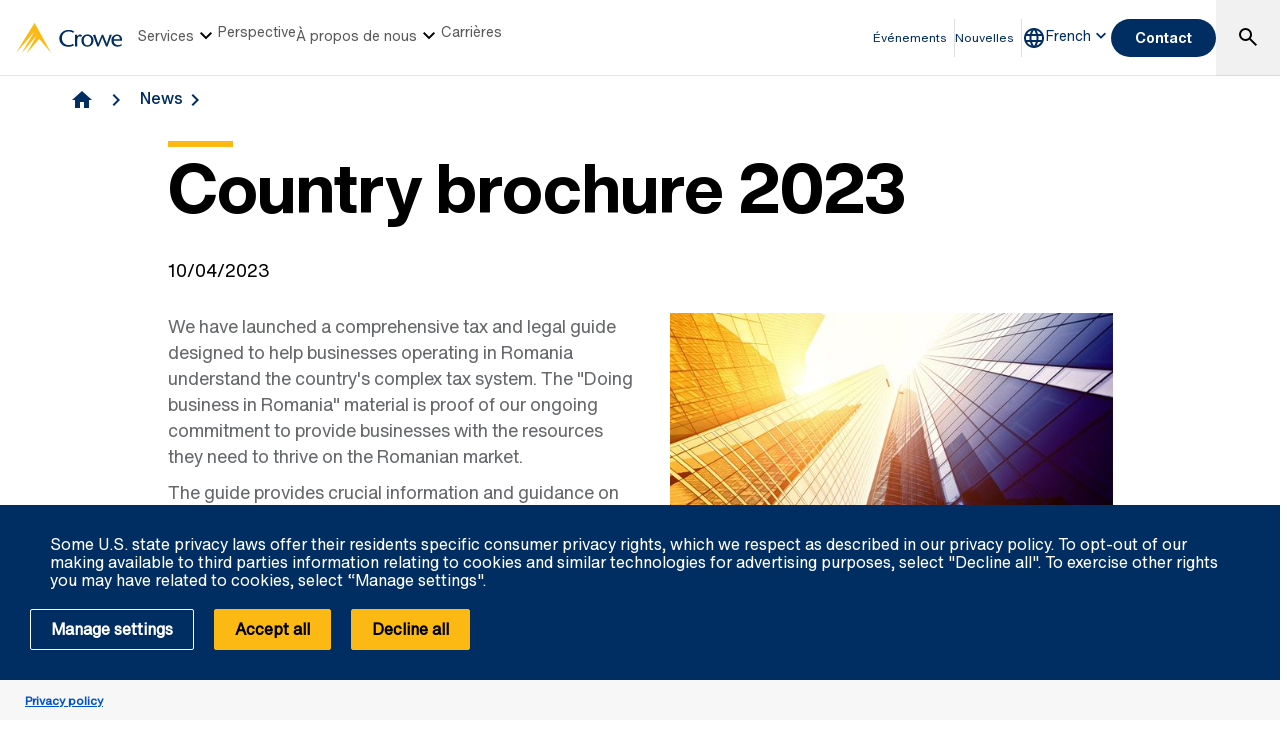

--- FILE ---
content_type: text/html; charset=utf-8
request_url: https://www.crowe.com/ro/fr-fr/news/country-brochure-2023
body_size: 10689
content:



<!DOCTYPE html>
<html lang="fr-FR" data-dir="ltr" class="wf-active wf-loading" data-context-site="crowehorwathro_fr-fr" data-context-id="{0C2BECB8-C2B1-4686-8490-8E1793255CAB}">
<head>

        <title>Country brochure 2023 | Crowe Romania</title>
        <meta http-equiv="content-type" content="text/html; charset=utf-8" />
        <meta http-equiv="X-UA-Compatible" content="IE=edge">
        <meta name="viewport" content="width=device-width, initial-scale=1.0" />



    <meta id="robots" name="robots" content="INDEX,FOLLOW,NOODP" />
    <link rel="canonical" href="https://www.crowe.com/ro/fr-fr/news/country-brochure-2023" />

<!-- If we have more than 1 language and canonical is either empty or self referencing then we can add hreflang-->
    <!-- Only show href if searchable -->
                    <link rel="alternate" hreflang="x-default" href="https://www.crowe.com/ro/news/country-brochure-2023" />
                    <link rel="alternate" hreflang="ro-ro" href="https://www.crowe.com/ro/news/country-brochure-2023" />
                    <link rel="alternate" hreflang="it-it" href="https://www.crowe.com/ro/it-it/nuove-modifiche-legislative-di-dicembre/country-brochure-2023" />
                    <link rel="alternate" hreflang="fr-fr" href="https://www.crowe.com/ro/fr-fr/news/country-brochure-2023" />
                    <link rel="alternate" hreflang="en-gb" href="https://www.crowe.com/ro/en-gb/news/country-brochure-2023" />
                    <link rel="alternate" hreflang="es-es" href="https://www.crowe.com/ro/es-es/news/country-brochure-2023" />
<!-- Schema.org markup for Google+ -->
<meta itemprop="name" content="Country brochure 2023 | Crowe Romania" />
    <meta itemprop="image" content="https://www.crowe.com/ro/fr-fr/-/media/crowe/firms/europe/ro/crowehorwathro/images/ch_socialmedia.jpg?rev=86996a180db642849c71bf683e902f13" />
<meta itemprop="url" content="https://www.crowe.com/ro/fr-fr/news/country-brochure-2023" />
<!-- Twitter Card data -->
<meta name="twitter:card" content="summary_large_image" />
    <meta name="twitter:site" content="@Crowe Romania" />
<meta name="twitter:title" content="Country brochure 2023 | Crowe Romania" />
    <meta name="twitter:image:src" content="https://www.crowe.com/ro/fr-fr/-/media/crowe/firms/europe/ro/crowehorwathro/images/ch_socialmedia.jpg?rev=86996a180db642849c71bf683e902f13" />
<!-- Open Graph data -->
    <meta property="og:site_name" content="Crowe" />
<meta property="og:title" content="Country brochure 2023 | Crowe Romania" />
<meta property="og:url" content="https://www.crowe.com/ro/fr-fr/news/country-brochure-2023" />
    <meta property="og:image" content="https://www.crowe.com/ro/fr-fr/-/media/crowe/firms/europe/ro/crowehorwathro/images/ch_socialmedia.jpg?rev=86996a180db642849c71bf683e902f13" />
        <meta property="og:image:width" content="1024" />
        <meta property="og:image:height" content="512" />


    <link rel="icon" type="image/x-icon" href="/favicon.ico" />


                <link rel="stylesheet" href="/assets/css/global-theme.min.css?q=2746ce2acdba8d8f8fbdb90c2c64107b" />
                <script src="/assets/js/global-theme-lazyload.min.js?q=6afdeab8a49cfab7508899453ac9843d"></script>




        <script type="text/javascript" async="async" src="https://consent.trustarc.com/v2/notice/j12trl"></script>






        <script type='application/ld+json'>
            {
  "@context": "https://schema.org",
  "@graph": [
    {
      "@type": "NewsArticle",
      "name": "Country brochure 2023",
      "mainEntityofPage": "https://www.crowe.com/ro/fr-fr/news/country-brochure-2023",
      "description": "",
      "datePublished": "2023-04-10",
      "dateModified": "2023-09-15",
      "author": "Crowe Romania",
      "headline": "Country brochure 2023",
      "image": "https://www.crowe.com/ro/fr-fr/-/media/crowe/shared/image-library/content-images/right-to-left/ch-asset-185076988_r2l_lg.jpg?rev=-1&hash=E7E26E5E4362D6BD371728512B1CE9EB",
      "publisher": {
        "@type": "Organization",
        "name": "Crowe Romania",
        "logo": {
          "@type": "ImageObject",
          "url": "https://www.crowe.com/ro/fr-fr/-/media/crowe/shared/logos/logo-dark.png?rev=5989edd44874489da8a35f2fcebc769d&hash=D9CFEB73010DEB4043E8AEDE8DF42527"
        }
      }
    },
    {
      "@type": "BreadcrumbList",
      "itemListElement": [
        {
          "@type": "ListItem",
          "position": "1",
          "name": "Crowe Romania",
          "item": "https://www.crowe.com/ro/fr-fr"
        },
        {
          "@type": "ListItem",
          "position": "2",
          "name": "News",
          "item": "https://www.crowe.com/ro/fr-fr/news"
        },
        {
          "@type": "ListItem",
          "position": "3",
          "name": "Country brochure 2023",
          "item": "https://www.crowe.com/ro/fr-fr/news/country-brochure-2023"
        }
      ]
    }
  ]
}
        </script>


</head>
<body  >


        <div id="consent-banner" style="position: fixed; bottom: 0px; width: 100%; z-index: 999999;"></div>

    <div style="direction: ltr;" dir="ltr">

        <div class="content-access__overlay">
            

    <link rel="stylesheet" property="stylesheet" href="/assets/css/modules/MegaNav/MegaNav.min.css?q=28c51312ebc39797417b7cf51311f985">
<header class="sd full-width-container">
	<div class="header header__wrapper" id="SDMegaNav">
		<button class="header__hamburger-icon" aria-label="Main Menu Toggle"><div class="bar">

		</div><div class="bar">

		</div><div class="bar">

		</div></button><div class="header__main-menu__logo">
			<a href="/ro/fr-fr" title="Crowe"><svg preserveaspectratio="xMinYMid meet" width="106" height="30" xmlns="http://www.w3.org/2000/svg" viewbox="0 0 106 30" enable-background="new 0 0 106 30" role="img" aria-label="Crowe Logo"><g fill="#002d62"><path d="m57.2 9.9c-1.3-.9-2.9-1.4-4.5-1.4-4.3 0-6.8 2.9-6.8 6.7 0 4.1 3 6.9 6.8 6.9 1.5 0 3.1-.4 4.4-1.2l.9 1.4c-1.6 1-3.5 1.5-5.4 1.5-6.2 0-9.3-4-9.3-8.5 0-4.1 3.4-8.4 9.6-8.4 1.9 0 3.8.5 5.3 1.7l-1 1.3"></path><path d="m61.4 13.2l.9-.9c.5-.5 1.1-.8 1.8-.9.8.1 1.5.5 2 1.1l-1 1.4c-.5-.3-1.1-.5-1.7-.5-1.1 0-2.1 1.1-2.1 3.7v6.3h-2.2v-11.6h2.2l.1 1.4"></path><path d="m65.4 17.5c-.1-3.2 2.5-6 5.8-6.1 3.3-.1 6.2 2.4 6.3 5.7 0 .1 0 .3 0 .4 0 3.6-2.4 6.2-6.1 6.2s-6-2.6-6-6.2m2.4 0c0 2.2.8 4.8 3.7 4.8 2.9 0 3.7-2.6 3.7-4.8s-1-4.5-3.8-4.5c-2.8 0-3.7 2.4-3.6 4.5"></path><path d="m87.2 11.8c1.2 2.8 2.4 5.6 3.6 8.9 1-3.4 2-6.3 3-9.1l2 .3-4.3 11.6h-1.5c-1.2-2.9-2.5-5.8-3.7-9.1-1.2 3.3-2.3 6.2-3.6 9.1h-1.4l-4.3-11.4 2.2-.5c1 2.9 2 5.7 3 9.1 1.2-3.3 2.4-6.1 3.6-8.9"></path><path d="m97.7 17.7c-.1 2.3 1.7 4.3 4.2 4.5 1.2 0 2.4-.4 3.4-1l.6 1.1c-1.2.8-2.6 1.3-4.1 1.4-3.8 0-6.4-2.2-6.4-6.3-.2-3.1 2.2-5.7 5.4-5.9.2 0 .3 0 .5 0 3.7 0 5 3.2 4.8 6.3h-8.4zm6.2-1.4c0-1.8-.8-3.4-2.7-3.4-1.9 0-3.4 1.4-3.4 3.2 0 0 0 .1 0 .1h6.1z"></path></g><path d="m18.8.2c0-.1-.1-.1-.2-.2-.1 0-.2.1-.2.1l-18.3 29.7c-.1.1-.1.2-.1.2s.1 0 .1-.1l18.2-21.1c.1-.1.1-.1.1-.1s0 .1-.1.2l-12.6 21c0 0 0 .1 0 .1 0 0 .1 0 .1-.1l14.8-17.3c.1-.1.1-.1.1-.1s0 .1-.1.2l-9.6 17.1c0 .1 0 .2 0 .2 0 0 .1 0 .1-.1l11.8-13.7c.1-.2.2-.2.3-.2.1 0 .2.1.3.1l11.5 13.8c0 .1.1.1.1.1 0 0 0-.1-.1-.2l-16.2-29.6" fill="#fdb913"></path></svg></a>
		</div><nav class="header__main-navigation" role="navigation" aria-label="Main Navigation">
			<ul role="menubar" aria-hidden="false">
				<li role="menuitem"><button class="main-nav-link" aria-haspopup="true">Services<svg xmlns="http://www.w3.org/2000/svg" height="24px" viewBox="0 -960 960 960" width="24px"><path d="M480-344 240-584l56-56 184 184 184-184 56 56-240 240Z"></path></svg></button><div class="header__main-navigation__dropdown">
					<div class="header__main-navigation__dropdown__inner full-width-container tabs-container bg__grey-300">
						<button class="header__main-navigation__dropdown__inner__close">close</button><div class="header__main-navigation__dropdown__inner__top-nav bg__primary-radial-gradient">
							<ul class="tabs-list" role="tablist">
								<li role="presentation"><a class="tabs-button" id="tab-EDEEB4E520A3420FADA9322DB2329458-C017EA6FFF674F548AC69AE46FF27C0C-1-1" href="#tabpanel-EDEEB4E520A3420FADA9322DB2329458-C017EA6FFF674F548AC69AE46FF27C0C-1-1" role="tab" aria-selected="false" tabindex="0">Services</a></li>
							</ul><div class="header__main-navigation__dropdown__inner__top-nav__ctas">
								<a class="text-link-arrow" title="Servicii" href="https://www.crowe.com/ro/fr-fr/services">Services</a>
							</div>
						</div><div class="header__main-navigation__dropdown__inner__center-nav tabs-panel">
							<div id="tabpanel-EDEEB4E520A3420FADA9322DB2329458-C017EA6FFF674F548AC69AE46FF27C0C-1-1" aria-labelledby="tab-EDEEB4E520A3420FADA9322DB2329458-C017EA6FFF674F548AC69AE46FF27C0C-1-1" class="tab-panel-item" role="tabpanel" tabindex="0">
								<div class="header__main-navigation__dropdown__inner__center-nav__link-list">
									<h4 class="header__main-navigation__dropdown__inner__center-nav__link-list__title">
										
									</h4><ul role="menubar">
										<li role="menuitem" class="interior-navigation"><a title="Comptabilité" href="https://www.crowe.com/ro/fr-fr/services/accounting">Comptabilit&#233;</a></li><li role="menuitem" class="interior-navigation"><a title="Audit " href="https://www.crowe.com/ro/fr-fr/services/audit">Audit &amp; Conseil</a></li><li role="menuitem" class="interior-navigation"></li><li role="menuitem" class="interior-navigation"><a title="Fiscalité et entreprise">Fiscalit&#233; et entreprise</a></li><li role="menuitem" class="interior-navigation"><a title="Paie">Paie</a></li>
									</ul>
								</div>
							</div>
						</div>
					</div>
				</div></li><li role="menuitem"><button class="main-nav-link" aria-haspopup="false">Perspective</button></li><li role="menuitem"><button class="main-nav-link" aria-haspopup="true">À propos de nous<svg xmlns="http://www.w3.org/2000/svg" height="24px" viewBox="0 -960 960 960" width="24px"><path d="M480-344 240-584l56-56 184 184 184-184 56 56-240 240Z"></path></svg></button><div class="header__main-navigation__dropdown">
					<div class="header__main-navigation__dropdown__inner full-width-container tabs-container bg__grey-300">
						<button class="header__main-navigation__dropdown__inner__close">close</button><div class="header__main-navigation__dropdown__inner__top-nav bg__primary-radial-gradient">
							<ul class="tabs-list" role="tablist">
								<li role="presentation"><a class="tabs-button" id="tab-6BD62AEA9C1F4685A5A3A572C591AB04-D8E9E65F074C414EB3E9BDA627B996C0-2-1" href="#tabpanel-6BD62AEA9C1F4685A5A3A572C591AB04-D8E9E65F074C414EB3E9BDA627B996C0-2-1" role="tab" aria-selected="false" tabindex="0">À propos de nous</a></li>
							</ul><div class="header__main-navigation__dropdown__inner__top-nav__ctas">
								<a class="text-link-arrow" title="Despre noi" href="https://www.crowe.com/ro/fr-fr/about-us">&#192; propos de nous</a>
							</div>
						</div><div class="header__main-navigation__dropdown__inner__center-nav tabs-panel">
							<div id="tabpanel-6BD62AEA9C1F4685A5A3A572C591AB04-D8E9E65F074C414EB3E9BDA627B996C0-2-1" aria-labelledby="tab-6BD62AEA9C1F4685A5A3A572C591AB04-D8E9E65F074C414EB3E9BDA627B996C0-2-1" class="tab-panel-item" role="tabpanel" tabindex="0">
								<div class="header__main-navigation__dropdown__inner__center-nav__link-list">
									<h4 class="header__main-navigation__dropdown__inner__center-nav__link-list__title">
										
									</h4><ul role="menubar">
										<li role="menuitem" class="interior-navigation"><a title="Crowe Global" href="https://www.crowe.com/ro/fr-fr/about-us/crowe-global">Crowe Global</a></li><li role="menuitem" class="interior-navigation"><a href="https://www.crowe.com/ro/fr-fr/about-us/our-offices">Bureaux</a></li><li role="menuitem" class="interior-navigation"><a href="https://www.crowe.com/ro/fr-fr/about-us/our-people">&#201;quipe</a></li>
									</ul>
								</div>
							</div>
						</div>
					</div>
				</div></li><li role="menuitem"><button class="main-nav-link" aria-haspopup="false" onclick="window.location.href = &#39;https://www.crowe.com/ro/fr-fr/careers&#39;">Carrières</button></li>
			</ul>
		</nav><div class="header__utility-links" role="menubar">
			<a href="https://www.crowe.com/ro/fr-fr/events" title="Evenimente" role="menuitem" class="utility-link ">&#201;v&#233;nements</a><a href="https://www.crowe.com/ro/fr-fr/news" title="Noutati" role="menuitem" class="utility-link ">Nouvelles</a>
		</div><button title="Global Directory" aria-haspopup="true" class="header__location-selector"><svg xmlns="http://www.w3.org/2000/svg" width="24" height="24" viewbox="0 0 24 24" fill="none" role="img" aria-label="global directory icon">
	<path d="M11.99 2C6.47 2 2 6.48 2 12C2 17.52 6.47 22 11.99 22C17.52 22 22 17.52 22 12C22 6.48 17.52 2 11.99 2ZM18.92 8H15.97C15.65 6.75 15.19 5.55 14.59 4.44C16.43 5.07 17.96 6.35 18.92 8ZM12 4.04C12.83 5.24 13.48 6.57 13.91 8H10.09C10.52 6.57 11.17 5.24 12 4.04ZM4.26 14C4.1 13.36 4 12.69 4 12C4 11.31 4.1 10.64 4.26 10H7.64C7.56 10.66 7.5 11.32 7.5 12C7.5 12.68 7.56 13.34 7.64 14H4.26ZM5.08 16H8.03C8.35 17.25 8.81 18.45 9.41 19.56C7.57 18.93 6.04 17.66 5.08 16ZM8.03 8H5.08C6.04 6.34 7.57 5.07 9.41 4.44C8.81 5.55 8.35 6.75 8.03 8ZM12 19.96C11.17 18.76 10.52 17.43 10.09 16H13.91C13.48 17.43 12.83 18.76 12 19.96ZM14.34 14H9.66C9.57 13.34 9.5 12.68 9.5 12C9.5 11.32 9.57 10.65 9.66 10H14.34C14.43 10.65 14.5 11.32 14.5 12C14.5 12.68 14.43 13.34 14.34 14ZM14.59 19.56C15.19 18.45 15.65 17.25 15.97 16H18.92C17.96 17.65 16.43 18.93 14.59 19.56ZM16.36 14C16.44 13.34 16.5 12.68 16.5 12C16.5 11.32 16.44 10.66 16.36 10H19.74C19.9 10.64 20 11.31 20 12C20 12.69 19.9 13.36 19.74 14H16.36Z" fill="#002D62"></path>
</svg></button><div class="header__location-selector__dropdown">
			<div class="header__location-selector__dropdown__inner">
<div class="locations__utility-links">
<a href="/global" class="locations__global-site">Global Site</a>
<button class="locations__close">
<em class="material-icons">close</em>
</button>
</div>
<div class="locations__region-wrapper tabs-container">
<ul class="locations__regions-wrapper tabs-list">
    <li class="locations__region" style="order: 1;"><a class="tabs-button h4 active" id="tab0-1" href="#tabAmericas0">Americas</a></li>
    <li class="locations__region" style="order: 3;"><a class="tabs-button h4" id="tab0-2" href="#tabAsia0">Asia Pacific</a></li>
    <li class="locations__region" style="order: 5;"><a class="tabs-button h4" id="tab0-3" href="#tabEurope0">Europe</a></li>
    <li class="locations__region" style="order: 7;"><a class="tabs-button h4" id="tab0-4" href="#tabMiddleEastAfrica0">Middle East and Africa</a></li>
</ul>
<div class="locations__countries-wrapper tabs__panels">
<div id="tabAmericas0" class="locations__countries" aria-labelledby="tab0-1" style="order: 2;">
<div class="locations__countries__inner">
<a href="/ar" target="_self">Argentina</a>
<a href="/cw" target="_self">Aruba</a>
<a href="/bb" target="_self">Barbados</a>
<a href="/bo" target="_self">Bolivia</a>
<a href="/br" target="_self">Brazil</a>
<a href="/ca" target="_self">Canada</a>
<a href="/ky" target="_self">Cayman Islands</a>
<a href="/cl" target="_self">Chile</a>
<a href="/co" target="_self">Colombia</a>
<a href="/cr" target="_self">Costa Rica</a>
<a href="/cw" target="_self">Curacao</a>
<a href="/sv" target="_self">El Salvador</a>
<a href="/gt" target="_self">Guatemala</a>
<a href="/hn" target="_self">Honduras</a>
<a href="/mx" target="_self">Mexico</a>
<a href="/py" target="_self">Paraguay</a>
<a href="/pe" target="_self">Peru</a>
<a href="/pr" target="_self">Puerto Rico</a>
<a href="/cw" target="_self">Saint Martin</a>
<a href="/sr" target="_self">Suriname</a>
<a href="/" target="_self">United States</a>
<a href="/uy" target="_self">Uruguay</a>
<a href="/ve" target="_self">Venezuela</a>
</div>
</div>
<div id="tabAsia0" class="locations__countries" aria-labelledby="tab0-2" style="order: 4;">
<div class="locations__countries__inner">
<a href="/au" target="_self">Australia</a>
<a href="/kh" target="_self">Cambodia</a>
<a href="/cn" target="_self">China</a>
<a href="/hw" target="_self">Hawaii</a>
<a href="/hk" target="_self">Hong Kong</a>
<a href="/in" target="_self">India</a>
<a href="/id" target="_self">Indonesia</a>
<a href="/jp" target="_self">Japan</a>
<a href="/mo" target="_self">Macau</a>
<a href="/my" target="_self">Malaysia</a>
<a href="/mv" target="_self">Maldives</a>
<a href="/mn" target="_self">Mongolia</a>
<a href="/mm" target="_self">Myanmar</a>
<a href="/np" target="_self">Nepal</a>
<a href="/nz" target="_self">New Zealand</a>
<a href="/pk" target="_self">Pakistan</a>
<a href="/ph" target="_self">Philippines</a>
<a href="/sg" target="_self">Singapore</a>
<a href="/kr" target="_self">South Korea</a>
<a href="/lk" target="_self">Sri Lanka</a>
<a href="/tw" target="_self">Taiwan</a>
<a href="/th" target="_self">Thailand</a>
<a href="/vn" target="_self">Vietnam</a>
</div>
</div>
<div id="tabEurope0" class="locations__countries" aria-labelledby="tab0-3" style="order: 6;">
<div class="locations__countries__inner">
<a href="/al" target="_self">Albania</a>
<a href="/ad" target="_self">Andorra</a>
<a href="/am" target="_self">Armenia</a>
<a href="/at" target="_self">Austria</a>
<a href="/az" target="_self">Azerbaijan</a>
<a href="/be" target="_self">Belgium</a>
<a href="/bg" target="_self">Bulgaria</a>
<a href="/hr" target="_self">Croatia</a>
<a href="/cy" target="_self">Cyprus</a>
<a href="/cz" target="_self">Czech Republic</a>
<a href="/dk" target="_self">Denmark</a>
<a href="/ee" target="_self">Estonia</a>
<a href="/fi" target="_self">Finland</a>
<a href="/fr" target="_self">France</a>
<a href="/ge" target="_self">Georgia</a>
<a href="/de" target="_self">Germany</a>
<a href="/gr" target="_self">Greece</a>
<a href="/hu" target="_self">Hungary</a>
<a href="/ie" target="_self">Ireland</a>
<a href="/it" target="_self">Italy</a>
<a href="/kz" target="_self">Kazakhstan</a>
<a href="/ks" target="_self">Kosovo</a>
<a href="/lv" target="_self">Latvia</a>
<a href="/lt" target="_self">Lithuania</a>
<a href="/lu" target="_self">Luxembourg</a>
<a href="/mt" target="_self">Malta</a>
<a href="/md" target="_self">Moldova</a>
<a href="/nl" target="_self">Netherlands</a>
<a href="/no" target="_self">Norway</a>
<a href="/pl" target="_self">Poland</a>
<a href="/pt" target="_self">Portugal</a>
<a href="/ro" target="_self">Romania</a>
<a href="/rs" target="_self">Serbia</a>
<a href="/sk" target="_self">Slovakia</a>
<a href="/si" target="_self">Slovenia</a>
<a href="/es" target="_self">Spain</a>
<a href="/se" target="_self">Sweden</a>
<a href="/ch" target="_self">Switzerland</a>
<a href="/tj" target="_self">Tajikistan</a>
<a href="/tr" target="_self">Turkey</a>
<a href="/ua" target="_self">Ukraine</a>
<a href="/uk" target="_self">United Kingdom</a>
<a href="/uz" target="_self">Uzbekistan</a>
</div>
</div>
<div id="tabMiddleEastAfrica0" class="locations__countries" aria-labelledby="tab0-4" style="order: 8;">
<div class="locations__countries__inner">
<a href="/dz" target="_self">Algeria</a>
<a href="/ao" target="_self">Angola</a>
<a href="/bh" target="_self">Bahrain</a>
<a href="/eg" target="_self">Egypt</a>
<a href="/gh" target="_self">Ghana</a>
<a href="/il" target="_self">Israel</a>
<a href="/jo" target="_self">Jordan</a>
<a href="/ke" target="_self">Kenya</a>
<a href="/kw" target="_self">Kuwait</a>
<a href="/lb" target="_self">Lebanon</a>
<a href="/lr" target="_self">Liberia</a>
<a href="/mu" target="_self">Mauritius</a>
<a href="/ma" target="_self">Morocco</a>
<a href="/mz" target="_self">Mozambique</a>
<a href="/ng" target="_self">Nigeria</a>
<a href="/om" target="_self">Oman</a>
<a href="/qa" target="_self">Qatar</a>
<a href="/sa" target="_self">Saudi Arabia</a>
<a href="/sn" target="_self">Senegal</a>
<a href="/sl" target="_self">Sierra Leone</a>
<a href="/za" target="_self">South Africa</a>
<a href="/tz" target="_self">Tanzania</a>
<a href="/tg" target="_self">Togo</a>
<a href="/tn" target="_self">Tunisia</a>
<a href="/ug" target="_self">Uganda</a>
<a href="/ae" target="_self">United Arab Emirates</a>
<a href="/ye" target="_self">Yemen</a>
</div>
</div>
</div>
</div>
</div>
		</div><button class="header__language-selector" aria-haspopup="true" tabindex="0"><span>French</span><svg xmlns="http://www.w3.org/2000/svg" height="24px" viewBox="0 -960 960 960" width="24px"><path d="M480-344 240-584l56-56 184 184 184-184 56 56-240 240Z"></path></svg></button><div class="header__language-selector__dropdown">
			<div class="header__language-selector__dropdown__inner">
				<ul>

				</ul>
			</div>
		</div><button class="header__link-search" role="button" aria-label="search"><i class="material-icons--search active-icon"><svg xmlns="http://www.w3.org/2000/svg" height="24px" viewBox="0 -960 960 960" width="24px"><path d="M784-120 532-372q-30 24-69 38t-83 14q-109 0-184.5-75.5T120-580q0-109 75.5-184.5T380-840q109 0 184.5 75.5T640-580q0 44-14 83t-38 69l252 252-56 56ZM380-400q75 0 127.5-52.5T560-580q0-75-52.5-127.5T380-760q-75 0-127.5 52.5T200-580q0 75 52.5 127.5T380-400Z"></path></svg></i><i class="material-icons--close"><svg xmlns="http://www.w3.org/2000/svg" height="24px" viewBox="0 -960 960 960" width="24px" fill="#ffffff"><path d="m256-200-56-56 224-224-224-224 56-56 224 224 224-224 56 56-224 224 224 224-56 56-224-224-224 224Z"></path></svg></i></button><div class="header__search__dropdown" data-search-page="https://www.crowe.com/ro/fr-fr/search">
			<input class="search__input" placeholder="Search" type="Search" /><button class="search__submit"><i><svg xmlns="http://www.w3.org/2000/svg" height="24px" viewBox="0 -960 960 960" width="24px"><path d="M784-120 532-372q-30 24-69 38t-83 14q-109 0-184.5-75.5T120-580q0-109 75.5-184.5T380-840q109 0 184.5 75.5T640-580q0 44-14 83t-38 69l252 252-56 56ZM380-400q75 0 127.5-52.5T560-580q0-75-52.5-127.5T380-760q-75 0-127.5 52.5T200-580q0 75 52.5 127.5T380-400Z"></path></svg></i></button>
		</div><div class="header__contact-us">
			<a class="button" href="https://www.crowe.com/ro/fr-fr/contact-us">Contact</a>
		</div>
	</div>
</header>    <script src="/assets/js/modules/MegaNav/MegaNav.min.js?q=35a151f6c90b11d6cd1741a77d2f0797"></script>






            


        <link rel="stylesheet" property="stylesheet" href="/assets/css/modules/breadcrumbs/breadcrumbs.min.css?q=2db6e3c331c978d2a68e3043dfcd0c6e">
    <div class="breadcrumb container lazyload lazypreload " data-script="/assets/js/modules/breadcrumbs/breadcrumbs.min.js">
<div class="breadcrumb-link-container">                <a href="https://www.crowe.com/ro/fr-fr">
                    <i class="material-icons">home</i>
                </a>                         <a href="https://www.crowe.com/ro/fr-fr/news">News</a> </div>





    </div> 



            
        <div class="article-header">
            <div class="container">
                <div class="row">
                    <div class="col-xs-12 col-sm-10 col-sm-offset-1">
                        <div class="article-header__image article-header__image--mobile">
                            <img data-src="https://www.crowe.com/ro/fr-fr/-/media/crowe/shared/image-library/content-images/right-to-left/ch-asset-185076988_r2l_lg.jpg?h=313&amp;iar=0&amp;w=556&amp;rev=-1&amp;hash=411750B25A98852694999F613D256A75" class="lazyload" alt="met" width="556" height="313" />
                        </div>

                        <div class='heading-wrapper'><h1 class="article-header__title">Country brochure 2023</h1></div>

                        <div class='heading-wrapper'><h2 class="article-header__sub-title"></h2></div>





                        <div class="article-header__date-share">
                            <div class="article-header__date">
10/04/2023
                            </div>


                        </div>
                        <div class="article-header__content-wrapper">
                                <div class="article-header__image article-header__image--desktop image-caption">
                                    <img data-src="https://www.crowe.com/ro/fr-fr/-/media/crowe/shared/image-library/content-images/right-to-left/ch-asset-185076988_r2l_lg.jpg?h=313&amp;iar=0&amp;w=556&amp;rev=-1&amp;hash=411750B25A98852694999F613D256A75" class="lazyload" alt="met" width="556" height="313" />
                                    <div class="article-header__image__caption image-caption__caption">
                                        
                                    </div>
                                </div>                            <div class="article-header__sub-heading">
                                
                            </div>
                            <div class="article-header__content rich-text">
                                <span style="line-height: 120%;"></span>
<p style="color: #676a6c; margin-right: 0px; margin-bottom: 10px; margin-left: 0px;">We have launched a comprehensive tax and legal guide designed to help businesses operating in Romania understand the country's complex tax system. The "Doing business in Romania" material is proof of our ongoing commitment to provide businesses with the resources they need to thrive on the Romanian market.</p>
<p style="color: #676a6c; margin: 0px 0px 10px;">The guide provides crucial information and guidance on Romanian tax regulations, legal requirements and compliance procedures.</p>
<p style="color: #676a6c; margin: 0px 0px 10px;">We invite you to access the Crowe Romania "Doing Business in Romania" guide, and for even more details contact the Crowe Romania tax team with confidence.</p>
<p style="color: #676a6c; margin: 0px 0px 10px;"><a href="https://www.crowe.com/ro/fr-fr/-/media/crowe/firms/europe/ro/crowehorwathro/files/2307-fr_ghid_fiscal_2023.pdf?rev=ae03d9db79d547e38bbbb58e853877ed&amp;hash=037B468401A9E71577E8E19D48BD7D99">Country Brochure 2023</a></p>
<p style="color: #676a6c; margin-right: 0px; margin-bottom: 10px; margin-left: 0px;">&nbsp;</p>
<div style="text-align:center;">
</div>
                            </div>
                        </div>
                    </div>
                </div>
            </div>
        </div>

            





            <section class="bottom-pattern-container padding-top-0">
                <div class="bottom-pattern-container__content"></div>
            </section>

            

    <footer class="footer lazyload lazypreload" data-link="/assets/css/modules/footer/footer.min.css?q=9b588559e1a7e7c4621886638df9ad53">

<section class="featured">                        <ul class="featured__column">
                            
<li class="featured__column__link">/privacy-policy</li><li class="featured__column__link">/privacy-policy</li><li class="featured__column__link">/terms-of-use</li>                        </ul>
</section>
    <section class="footer__content">

<div class="footer__social"><div class=""><svg version="1.1" id="Layer_1"
	xmlns="http://www.w3.org/2000/svg"
	xmlns:xlink="http://www.w3.org/1999/xlink" x="0px" y="0px" viewBox="0 0 208 60" style="enable-background:new 0 0 208 60;width: 208px;" xml:space="preserve" role="img" aria-label="Crowe">
	<g>
		<path style="fill:#002D62;" d="M111.9,19.4c-2.5-1.8-5.7-2.7-8.8-2.7c-8.4,0-13.3,5.7-13.3,13.1c0,8,5.9,13.5,13.3,13.5
		                            c2.9,0,6.1-0.8,8.6-2.3l1.8,2.7c-3.1,2-6.8,2.9-10.6,2.9c-12.1,0-18.2-7.8-18.2-16.6c0-8,6.7-16.4,18.8-16.4c3.7,0,7.4,1,10.4,3.3
		                            L111.9,19.4"></path>
		<path style="fill:#002D62;" d="M120.1,25.8l1.8-1.8c1-1,2.2-1.6,3.5-1.8c1.6,0.2,2.9,1,3.9,2.2l-2,2.7c-1-0.6-2.2-1-3.3-1
		                            c-2.2,0-4.1,2.2-4.1,7.2v12.3h-4.3V23.1h4.3L120.1,25.8"></path>
		<path style="fill:#002D62;" d="M127.9,34.2c-0.2-6.3,4.9-11.7,11.3-11.9c6.5-0.2,12.1,4.7,12.3,11.1c0,0.2,0,0.6,0,0.8
		                            c0,7-4.7,12.1-11.9,12.1S127.9,41.3,127.9,34.2 M132.6,34.2c0,4.3,1.6,9.4,7.2,9.4s7.2-5.1,7.2-9.4s-2-8.8-7.4-8.8
		                            S132.4,30.1,132.6,34.2"></path>
		<path style="fill:#002D62;" d="M170.6,23.1c2.3,5.5,4.7,11,7,17.4c2-6.7,3.9-12.3,5.9-17.8l3.9,0.6L179,46H176
		                            c-2.3-5.7-4.9-11.3-7.2-17.8c-2.3,6.5-4.5,12.1-7,17.8H159l-8.4-22.3l4.3-1c2,5.7,3.9,11.1,5.9,17.8c2.3-6.5,4.7-11.9,7-17.4"></path>
		<path style="fill:#002D62;" d="M191.1,34.6c-0.2,4.5,3.3,8.4,8.2,8.8c2.3,0,4.7-0.8,6.7-2l1.2,2.2c-2.3,1.6-5.1,2.5-8,2.7
		                            c-7.4,0-12.5-4.3-12.5-12.3c-0.4-6.1,4.3-11.1,10.6-11.5c0.4,0,0.6,0,1,0c7.2,0,9.8,6.3,9.4,12.3h-16.4V34.6z M203.2,31.9
		                            c0-3.5-1.6-6.7-5.3-6.7s-6.7,2.7-6.7,6.3v0.2h11.9V31.9z"></path>
	</g>
	<path style="fill:#FDB913;" d="M36.8,0.4c0-0.2-0.2-0.2-0.4-0.4C36.2,0,36,0.2,36,0.2L0.2,58.3C0,58.5,0,58.7,0,58.7s0.2,0,0.2-0.2
	                        l35.6-41.3C36,17,36,17,36,17s0,0.2-0.2,0.4L11.1,58.5v0.2c0,0,0.2,0,0.2-0.2l28.9-33.8c0.2-0.2,0.2-0.2,0.2-0.2s0,0.2-0.2,0.4
	                        L21.5,58.3c0,0.2,0,0.4,0,0.4s0.2,0,0.2-0.2l23.1-26.8c0.2-0.4,0.4-0.4,0.6-0.4s0.4,0.2,0.6,0.2l22.5,27c0,0.2,0.2,0.2,0.2,0.2
	                        s0-0.2-0.2-0.4L36.8,0.4"></path>
</svg></div><h3 >Smart decisions. Lasting value.</h3><div class="footer__social__media"><A Href="https://www.facebook.com/croweromania" Title="Insert Link" Target="_blank" Alt="Facebook Link"><svg fill="#fff" xmlns="http://www.w3.org/2000/svg" width="24" height="24" viewbox="0 0 24.00 24.00" role="img" aria-label="facebook-white"><path stroke-width=".2" stroke-linejoin="round" d="m18.999 3.998v3h-2c-.552 0-1 .447-1 1v2h3v3h-3v7h-3v-7h-2v-3h2v-2.5c0-1.934 1.567-3.5 3.5-3.5m3.5-2h-16c-1.104 0-1.99.895-1.99 2l-.01 16c0 1.104.896 2 2 2h16c1.104 0 2-.896 2-2v-16c0-1.105-.896-2-2-2Z"></path></svg></A><A Href="https://www.linkedin.com/company/crowe-romania/" Title="Insert Link" Target="_blank" Alt="LinkedIn Link"><svg fill="#666" xmlns="http://www.w3.org/2000/svg" width="24" height="24" viewbox="0 0 24.00 24.00" role="img" aria-label="linkedin-box"><path stroke-width=".2" stroke-linejoin="round" d="m18.999 18.998h-3v-5.3c0-.828-.672-1.5-1.5-1.5-.828 0-1.5.672-1.5 1.5v5.3h-3v-9h3v1.2c.518-.838 1.586-1.4 2.5-1.4 1.933 0 3.5 1.567 3.5 3.5m-12.5-4.988c-1 0-1.813-.81-1.813-1.812 0-1 .812-1.813 1.813-1.813 1 0 1.812.811 1.812 1.813 0 1-.811 1.812-1.812 1.812m1.5 10.688h-3v-9h3m12-8h-16c-1.105 0-1.99.895-1.99 2l-.01 16c0 1.104.895 2 2 2h16c1.104 0 2-.896 2-2v-16c0-1.105-.896-2-2-2Z"></path></svg></A><A Href="https://www.youtube.com/channel/UCOBpqTeQRaUbDlMKQYjyPug" Title="Insert Link" Target="_blank" Alt="YouTube Link"><svg fill="#fff" xmlns="http://www.w3.org/2000/svg" width="24" height="24" viewbox="0 0 24.00 24.00" role="img" aria-label="youtube-white"><path stroke-width=".2" stroke-linejoin="round" d="m9.999 16.498v-9l6 4.5m4-7.6c-.602-.197-4.301-.4-8-.4-3.699 0-7.398.187-8 .384-1.564.516-2 4.02-2 7.616 0 3.596.436 7.1 2 7.616.602.197 4.301.384 8 .384 3.701 0 7.4-.187 8-.384 1.562-.516 1.988-4.02 1.988-7.616 0-3.596-.426-7.084-1.988-7.6Z"></path></svg></A><A Href="https://www.instagram.com/croweromania/" Title="" Target="" Alt=""><svg fill="#666" width="24" height="24" xmlns="http://www.w3.org/2000/svg" viewbox="0 0 24 24" role="img" aria-label="instagram-white"><path d="M21.94,7.88a7.59,7.59,0,0,0-.46-2.43,4.85,4.85,0,0,0-1.16-1.77,4.85,4.85,0,0,0-1.77-1.16,7.59,7.59,0,0,0-2.43-.46C15.06,2,14.72,2,12,2s-3.06,0-4.12.06a7.59,7.59,0,0,0-2.43.46A4.85,4.85,0,0,0,3.68,3.68,4.7,4.7,0,0,0,2.53,5.45a7.3,7.3,0,0,0-.47,2.43C2,8.94,2,9.28,2,12s0,3.06.06,4.12a7.3,7.3,0,0,0,.47,2.43,4.7,4.7,0,0,0,1.15,1.77,4.85,4.85,0,0,0,1.77,1.16,7.59,7.59,0,0,0,2.43.46C8.94,22,9.28,22,12,22s3.06,0,4.12-.06a7.59,7.59,0,0,0,2.43-.46,5.19,5.19,0,0,0,2.93-2.93,7.59,7.59,0,0,0,.46-2.43c0-1.06.06-1.4.06-4.12S22,8.94,21.94,7.88ZM20.14,16a5.61,5.61,0,0,1-.34,1.86,3.33,3.33,0,0,1-1.9,1.9,5.61,5.61,0,0,1-1.86.34c-1,.05-1.37.06-4,.06s-3,0-4-.06A5.61,5.61,0,0,1,6.1,19.8a3.33,3.33,0,0,1-1.9-1.9A5.61,5.61,0,0,1,3.86,16c0-1-.06-1.37-.06-4s0-3,.06-4A5.61,5.61,0,0,1,4.2,6.1,3.33,3.33,0,0,1,6.1,4.2,5.61,5.61,0,0,1,8,3.86c1,0,1.37-.06,4-.06s3,0,4,.06a5.61,5.61,0,0,1,1.86.34,3.33,3.33,0,0,1,1.9,1.9A5.61,5.61,0,0,1,20.14,8c.05,1,.06,1.37.06,4S20.19,15,20.14,16Z"></path><path d="M12 6.86A5.14 5.14 0 1 0 17.14 12 5.14 5.14 0 0 0 12 6.86m0 8.47A3.33 3.33 0 1 1 15.33 12 3.33 3.33 0 0 1 12 15.33"></path><path d="M17.34 5.46a1.2 1.2 0 1 0 1.2 1.2A1.2 1.2 0 0 0 17.34 5.46"></path></svg></A><A Href="https://www.tiktok.com/@crowe_romania?_t=ZN-8yjCg9nbyOE&_r=1" Title="" Target="" Alt=""><svg fill="#666" xmlns="http://www.w3.org/2000/svg" width="24" height="24" viewbox="0 0 24 24" role="img" aria-label=""><path class="cls-1" d="m20,2H4c-1.1,0-1.99.9-1.99,2v16c-.01,1.1.89,2,1.99,2h16c1.1,0,2-.9,2-2V4c0-1.1-.9-2-2-2Zm-2.28,8.72h0c-.11.01-.22.02-.33.02-1.2,0-2.33-.61-2.99-1.61v5.49c0,2.24-1.82,4.06-4.06,4.06s-4.06-1.82-4.06-4.06,1.82-4.06,4.06-4.06c.08,0,.17,0,.25.01v2c-.08-.01-.17-.03-.25-.03-1.14,0-2.07.93-2.07,2.07s.93,2.07,2.07,2.07,2.16-.9,2.16-2.05l.02-9.33h1.91c.18,1.72,1.56,3.06,3.29,3.18v2.22Z"></path></svg></A></div>                    <span id="teconsent"></span>
</div>

<nav class="footer__navigation"><ul class="footer__navigation__column"><li  class="footer__navigation__column__link h4"><a href="https://www.crowe.com/ro/fr-fr/services">SERVICES</a></li><li class="footer__navigation__column__link"><a href="https://www.crowe.com/ro/fr-fr/services/audit">Audit</a></li><li class="footer__navigation__column__link"><a>Fiscalit&#233;</a></li><li class="footer__navigation__column__link"><a href="https://www.crowe.com/ro/fr-fr/services/accounting">Comptabilit&#233;</a></li><li class="footer__navigation__column__link"><a>Paie</a></li><li class="footer__navigation__column__link"><a>Services de mobilit&#233; internationale</a></li><li class="footer__navigation__column__link"><a href="https://www.crowe.com/ro/fr-fr/services/audit">Conseil</a></li><li class="footer__navigation__column__link"><a>Corporate</a></li><li class="footer__navigation__column__link"><a href="https://www.crowe.com/ro/fr-fr/services">Digital Mind</a></li></ul><ul class="footer__navigation__column"><li  class="footer__navigation__column__link h4"><a href="https://www.crowe.com/ro/fr-fr">RESSOURCES</a></li><li class="footer__navigation__column__link"><a href="https://www.crowe.com/ro/fr-fr/news">Nouvelles</a></li><li class="footer__navigation__column__link"><a href="https://www.crowe.com/ro/fr-fr/events">&#201;v&#233;nements</a></li><li class="footer__navigation__column__link"><a href="https://crowe.us6.list-manage.com/subscribe?u=d99e4fc67f4388c966c956558&amp;id=74832e09af">Abonnement &#224; la newsletter</a></li><li class="footer__navigation__column__link"><a href="https://www.crowe.com/ro/reguli-de-utilizare-a-platformei-sharepoint">R&#232;gles d’utilisation de la plateforme SharePoint</a></li><li class="footer__navigation__column__link"><a href="https://areariservata.mygovernance.it/#!/WB/Finexpert-Boscolo">Loi 361</a></li></ul><ul class="footer__navigation__column"><li  class="footer__navigation__column__link h4"><a href="https://www.crowe.com/ro/fr-fr">ENTREPRISE</a></li><li class="footer__navigation__column__link"><a href="https://www.crowe.com/ro/fr-fr/about-us">&#192; propos de nous</a></li><li class="footer__navigation__column__link"><a href="https://www.crowe.com/ro/fr-fr/about-us/our-people">&#201;quipe</a></li><li class="footer__navigation__column__link"><a href="https://www.crowe.com/ro/fr-fr/careers">Carri&#232;res</a></li><li class="footer__navigation__column__link"><a href="https://www.crowe.com/ro/despre-noi/responsabilitate-sociala">Responsabilit&#233; sociale</a></li><li class="footer__navigation__column__link"><a href="https://www.crowe.com/ro/fr-fr/contact-us">Contatti</a></li></ul></nav>    </section>
    <section class="sub-footer">            
        <div class="sub-footer__wrapper">
            <div  class="sub-footer__wrapper__copy"><p>&copy; 2026 Crowe<br />Crowe Romania is a member of Crowe Global, a Swiss verein. Each member firm of Crowe Global is a separate and independent legal entity. Crowe Romania and its affiliates are not responsible or liable for any acts or omissions of Crowe Global or any other member of Crowe Global. </p></div>

        </div>
    </section>
    </footer>


        </div>
    </div>


            <script async src="/assets/js/global-theme.min.js?q=d56f655fad78a2981d871ffb11b55e2d"></script>











    <script>
            // remove all non cookieconsent cookies
            function RemoveNonEssentialCookies() {
                var isSitecoreInEE = false;
                var isSitecoreInPreview = false;
                var isInSitecore = (isSitecoreInEE || isSitecoreInPreview);
                if (!isInSitecore) {
                    var cookies = document.cookie.split(";");
                    for (var i = 0; i < cookies.length; i++) {
                        var cookie = cookies[i].split("=");
                        var d = new Date();

                        d.setDate(d.getDate() - 1);
                        var expires = ";expires=" + d;
                        var name = cookie[0];

                        var domain = ";domain=www.crowe.com";

                        var value = "";
                        var cookiePattern = /CookieConsent/g;
                        var isCookieChoice = cookiePattern.test(name);
                        var cookieLangPattern = /lang/g;
                        var isCookieLang = cookieLangPattern.test(name);
                        if (!isCookieChoice && !isCookieLang) {
                            document.cookie = name + "=" + value + expires + domain + "; path=/";
                        }
                    }
                }
            }
    </script>


    <script type="text/javascript">
        document.fonts.ready.then(function () {
            document.querySelector('html').classList.remove("wf-loading");
        })
    </script>

<script defer src="https://static.cloudflareinsights.com/beacon.min.js/vcd15cbe7772f49c399c6a5babf22c1241717689176015" integrity="sha512-ZpsOmlRQV6y907TI0dKBHq9Md29nnaEIPlkf84rnaERnq6zvWvPUqr2ft8M1aS28oN72PdrCzSjY4U6VaAw1EQ==" data-cf-beacon='{"rayId":"9c355bc76b700ecd","version":"2025.9.1","serverTiming":{"name":{"cfExtPri":true,"cfEdge":true,"cfOrigin":true,"cfL4":true,"cfSpeedBrain":true,"cfCacheStatus":true}},"token":"e485f6dedacd4e5a9cf2e14a2a1ea02e","b":1}' crossorigin="anonymous"></script>
</body>
</html>